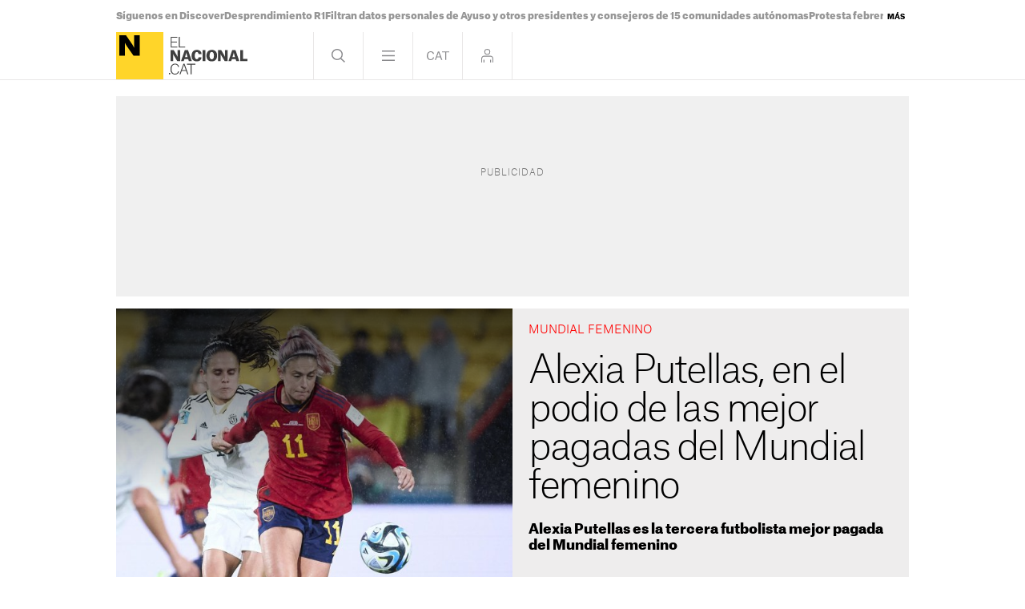

--- FILE ---
content_type: text/css
request_url: https://www.elnacional.cat/uploads/static/taules.css
body_size: 251
content:
/* Taula */
table.cs-taula{
	font-family: 'Atlas Grotesk Web', Arial, Helvetica, sans-serif;
	font-weight: 100;
	font-style: normal;
	font-stretch: normal;
	font-size: 13px;
	line-height: 1.5em;
	border-collapse: collapse;
	border-spacing: 0;
	width: 100%;
}


.cs-taula caption{
	font-size: 18px;
	line-height: 1.5em;
	text-align: left;
	font-weight: bold;
}


/* Capçelera */
.cs-taula th{
	background: #8f8f8f;
	color: white;
	font-weight: bold;
	border-bottom: solid 0.5px black;
	padding: 10px;
}

/* Alineació base i espaciat */
.cs-taula th,
.cs-taula td{
	text-align: center;
}

.cs-taula td{
	padding: 5px;
}

/* Filets files */
.cs-taula tbody tr{
	vertical-align: top;
	border-bottom: solid 0.5px black;
}

/* Sense filet */
.cs-taula tbody tr.sense{
	border-bottom: 0px;
}

/* Filet dalt */
.cs-taula tbody tr.filet{
	border-top: solid 0.5px black;
}

/* Destacat */
.cs-taula .destacat td{
	background:#cfcfcf;
	color: black;
	font-weight:bold;
}

/* Colors de fons*/
.cs-taula .groc td,
.cs-taula td.groc{
    background-color: #fced92;
}

.cs-taula .blau td,
.cs-taula td.blau{
    background-color: #c0e5fb;
}

.cs-taula .vermell td,
.cs-taula td.vermell{
    background-color: #feb3b3;
}

.cs-taula .verd td,
.cs-taula td.verd{
    background-color: #bdffce;
}

.cs-taula .gris td,
.cs-taula td.gris{
    background-color: #cfcfcf;
}

/* Pictos  */

.tbl-icona{
	display: inline-block;
	margin-right: 2px;
	width: 16px;
    height: 16px;
}

.tbl-x {
	background-image: url('/uploads/static/icones/x.png');
}

.tbl-obert {
	background-image: url('/uploads/static/icones/verd.png');
}

.tbl-tancat {
	background-image: url('/uploads/static/icones/vermell.png');
}


/* 1x1 Valoració */

table.cs-1x1 {
	width: 100%;
	border-top: 2px solid LightGrey;
}

.cs-1x1 .jugador {
	width: 145px;
	padding-top:20px;
}

.cs-1x1 .nom {
	font-family: 'AG-Black',Arial,Helvetica,sans-serif;
	font-size: 1.3em;
    color: #ffd529;
    vertical-align: bottom;
    font-weight: bold;
}

.cs-1x1 .nota {
	font-family: 'AG-Black',Arial,Helvetica,sans-serif;
	font-size: 1.3em;
	vertical-align: top;
    font-weight: bold;
}

.cs-1x1 .comentari{
	padding-bottom:20px;
	border-bottom: 2px solid LightGrey;
}

--- FILE ---
content_type: text/css
request_url: https://www.elnacional.cat/uploads/static/banderes.css
body_size: 895
content:
.bandera-t{
	display: inline-block;
	margin-right: 4px;
	float: left;
	width: 22px;
	height: 16px;
    	border: 1px solid #afafaf
}

.medalla-t{
	display: inline-block;
	width: 18px;
	height: 18px;
}

.bandera-t-AFG {
	background-image: url('/uploads/static/banderes/coi/afg.png');
}
.bandera-t-AHO {
	background-image: url('/uploads/static/banderes/coi/aho.png');
}
.bandera-t-ALB {
	background-image: url('/uploads/static/banderes/coi/alb.png');
}
.bandera-t-ALG {
	background-image: url('/uploads/static/banderes/coi/alg.png');
}
.bandera-t-AND {
	background-image: url('/uploads/static/banderes/coi/and.png');
}
.bandera-t-ANG {
	background-image: url('/uploads/static/banderes/coi/ang.png');
}
.bandera-t-ANT {
	background-image: url('/uploads/static/banderes/coi/ant.png');
}
.bandera-t-ARG {
	background-image: url('/uploads/static/banderes/coi/arg.png');
}
.bandera-t-ARM {
	background-image: url('/uploads/static/banderes/coi/arm.png');
}
.bandera-t-ARU {
	background-image: url('/uploads/static/banderes/coi/aru.png');
}
.bandera-t-ASA {
	background-image: url('/uploads/static/banderes/coi/asa.png');
}
.bandera-t-AUS {
	background-image: url('/uploads/static/banderes/coi/aus.png');
}
.bandera-t-AUT {
	background-image: url('/uploads/static/banderes/coi/aut.png');
}
.bandera-t-AZE {
	background-image: url('/uploads/static/banderes/coi/aze.png');
}
.bandera-t-BAH {
	background-image: url('/uploads/static/banderes/coi/bah.png');
}
.bandera-t-BAN {
	background-image: url('/uploads/static/banderes/coi/ban.png');
}
.bandera-t-BAR {
	background-image: url('/uploads/static/banderes/coi/bar.png');
}
.bandera-t-BDI {
	background-image: url('/uploads/static/banderes/coi/bdi.png');
}
.bandera-t-BEL {
	background-image: url('/uploads/static/banderes/coi/bel.png');
}
.bandera-t-BEN {
	background-image: url('/uploads/static/banderes/coi/ben.png');
}
.bandera-t-BER {
	background-image: url('/uploads/static/banderes/coi/ber.png');
}
.bandera-t-BHU {
	background-image: url('/uploads/static/banderes/coi/bhu.png');
}
.bandera-t-BIH {
	background-image: url('/uploads/static/banderes/coi/bih.png');
}
.bandera-t-BIZ {
	background-image: url('/uploads/static/banderes/coi/biz.png');
}
.bandera-t-BLR {
	background-image: url('/uploads/static/banderes/coi/blr.png');
}
.bandera-t-BOL {
	background-image: url('/uploads/static/banderes/coi/bol.png');
}
.bandera-t-BOT {
	background-image: url('/uploads/static/banderes/coi/bot.png');
}
.bandera-t-BRA {
	background-image: url('/uploads/static/banderes/coi/bra.png');
}
.bandera-t-BRN {
	background-image: url('/uploads/static/banderes/coi/brn.png');
}
.bandera-t-BRU {
	background-image: url('/uploads/static/banderes/coi/bru.png');
}
.bandera-t-BUL {
	background-image: url('/uploads/static/banderes/coi/bul.png');
}
.bandera-t-BUR {
	background-image: url('/uploads/static/banderes/coi/bur.png');
}
.bandera-t-CAF {
	background-image: url('/uploads/static/banderes/coi/caf.png');
}
.bandera-t-CAM {
	background-image: url('/uploads/static/banderes/coi/cam.png');
}
.bandera-t-CAN {
	background-image: url('/uploads/static/banderes/coi/can.png');
}
.bandera-t-CAT {
	background-image: url('/uploads/static/banderes/coi/cat.png');
}
.bandera-t-CAY {
	background-image: url('/uploads/static/banderes/coi/cay.png');
}
.bandera-t-CGO {
	background-image: url('/uploads/static/banderes/coi/cgo.png');
}
.bandera-t-CHA {
	background-image: url('/uploads/static/banderes/coi/cha.png');
}
.bandera-t-CHI {
	background-image: url('/uploads/static/banderes/coi/chi.png');
}
.bandera-t-CHN {
	background-image: url('/uploads/static/banderes/coi/chn.png');
}
.bandera-t-CIV {
	background-image: url('/uploads/static/banderes/coi/civ.png');
}
.bandera-t-CMR {
	background-image: url('/uploads/static/banderes/coi/cmr.png');
}
.bandera-t-COD {
	background-image: url('/uploads/static/banderes/coi/cod.png');
}
.bandera-t-COK {
	background-image: url('/uploads/static/banderes/coi/cok.png');
}
.bandera-t-COL {
	background-image: url('/uploads/static/banderes/coi/col.png');
}
.bandera-t-COM {
	background-image: url('/uploads/static/banderes/coi/com.png');
}
.bandera-t-CPV {
	background-image: url('/uploads/static/banderes/coi/cpv.png');
}
.bandera-t-CRC {
	background-image: url('/uploads/static/banderes/coi/crc.png');
}
.bandera-t-CRO {
	background-image: url('/uploads/static/banderes/coi/cro.png');
}
.bandera-t-CUB {
	background-image: url('/uploads/static/banderes/coi/cub.png');
}
.bandera-t-CUR {
	background-image: url('/uploads/static/banderes/coi/cur.png');
}
.bandera-t-CYP {
	background-image: url('/uploads/static/banderes/coi/cyp.png');
}
.bandera-t-CZE {
	background-image: url('/uploads/static/banderes/coi/cze.png');
}
.bandera-t-DEN {
	background-image: url('/uploads/static/banderes/coi/den.png');
}
.bandera-t-DJI {
	background-image: url('/uploads/static/banderes/coi/dji.png');
}
.bandera-t-DMA {
	background-image: url('/uploads/static/banderes/coi/dma.png');
}
.bandera-t-DOM {
	background-image: url('/uploads/static/banderes/coi/dom.png');
}
.bandera-t-ECU {
	background-image: url('/uploads/static/banderes/coi/ecu.png');
}
.bandera-t-EGY {
	background-image: url('/uploads/static/banderes/coi/egy.png');
}
.bandera-t-ERI {
	background-image: url('/uploads/static/banderes/coi/eri.png');
}
.bandera-t-ESA {
	background-image: url('/uploads/static/banderes/coi/esa.png');
}
.bandera-t-ESP {
	background-image: url('/uploads/static/banderes/coi/esp.png');
}
.bandera-t-EST {
	background-image: url('/uploads/static/banderes/coi/est.png');
}
.bandera-t-ETH {
	background-image: url('/uploads/static/banderes/coi/eth.png');
}
.bandera-t-FIJ {
	background-image: url('/uploads/static/banderes/coi/fij.png');
}
.bandera-t-FIN {
	background-image: url('/uploads/static/banderes/coi/fin.png');
}
.bandera-t-FRA {
	background-image: url('/uploads/static/banderes/coi/fra.png');
}
.bandera-t-FSM {
	background-image: url('/uploads/static/banderes/coi/fsm.png');
}
.bandera-t-GAB {
	background-image: url('/uploads/static/banderes/coi/gab.png');
}
.bandera-t-GAM {
	background-image: url('/uploads/static/banderes/coi/gam.png');
}
.bandera-t-GBR {
	background-image: url('/uploads/static/banderes/coi/gbr.png');
}
.bandera-t-GBS {
	background-image: url('/uploads/static/banderes/coi/gbs.png');
}
.bandera-t-GEO {
	background-image: url('/uploads/static/banderes/coi/geo.png');
}
.bandera-t-GEQ {
	background-image: url('/uploads/static/banderes/coi/geq.png');
}
.bandera-t-GER {
	background-image: url('/uploads/static/banderes/coi/ger.png');
}
.bandera-t-GHA {
	background-image: url('/uploads/static/banderes/coi/gha.png');
}
.bandera-t-GRE {
	background-image: url('/uploads/static/banderes/coi/gre.png');
}
.bandera-t-GRN {
	background-image: url('/uploads/static/banderes/coi/grn.png');
}
.bandera-t-GUA {
	background-image: url('/uploads/static/banderes/coi/gua.png');
}
.bandera-t-GUI {
	background-image: url('/uploads/static/banderes/coi/gui.png');
}
.bandera-t-GUM {
	background-image: url('/uploads/static/banderes/coi/gum.png');
}
.bandera-t-GUY {
	background-image: url('/uploads/static/banderes/coi/guy.png');
}
.bandera-t-HAI {
	background-image: url('/uploads/static/banderes/coi/hai.png');
}
.bandera-t-HKG {
	background-image: url('/uploads/static/banderes/coi/hkg.png');
}
.bandera-t-HON {
	background-image: url('/uploads/static/banderes/coi/hon.png');
}
.bandera-t-HUN {
	background-image: url('/uploads/static/banderes/coi/hun.png');
}
.bandera-t-INA {
	background-image: url('/uploads/static/banderes/coi/ina.png');
}
.bandera-t-IND {
	background-image: url('/uploads/static/banderes/coi/ind.png');
}
.bandera-t-IRI {
	background-image: url('/uploads/static/banderes/coi/iri.png');
}
.bandera-t-IRL {
	background-image: url('/uploads/static/banderes/coi/irl.png');
}
.bandera-t-IRQ {
	background-image: url('/uploads/static/banderes/coi/irq.png');
}
.bandera-t-ISL {
	background-image: url('/uploads/static/banderes/coi/isl.png');
}
.bandera-t-ISR {
	background-image: url('/uploads/static/banderes/coi/isr.png');
}
.bandera-t-ISV {
	background-image: url('/uploads/static/banderes/coi/isv.png');
}
.bandera-t-ITA {
	background-image: url('/uploads/static/banderes/coi/ita.png');
}
.bandera-t-IVB {
	background-image: url('/uploads/static/banderes/coi/ivb.png');
}
.bandera-t-JAM {
	background-image: url('/uploads/static/banderes/coi/jam.png');
}
.bandera-t-JOR {
	background-image: url('/uploads/static/banderes/coi/jor.png');
}
.bandera-t-JPN {
	background-image: url('/uploads/static/banderes/coi/jpn.png');
}
.bandera-t-KAZ {
	background-image: url('/uploads/static/banderes/coi/kaz.png');
}
.bandera-t-KEN {
	background-image: url('/uploads/static/banderes/coi/ken.png');
}
.bandera-t-KGZ {
	background-image: url('/uploads/static/banderes/coi/kgz.png');
}
.bandera-t-KIR {
	background-image: url('/uploads/static/banderes/coi/kir.png');
}
.bandera-t-KOR {
	background-image: url('/uploads/static/banderes/coi/kor.png');
}
.bandera-t-KOS {
	background-image: url('/uploads/static/banderes/coi/kos.png');
}
.bandera-t-KSA {
	background-image: url('/uploads/static/banderes/coi/ksa.png');
}
.bandera-t-KUW {
	background-image: url('/uploads/static/banderes/coi/kuw.png');
}
.bandera-t-LAO {
	background-image: url('/uploads/static/banderes/coi/lao.png');
}
.bandera-t-LAT {
	background-image: url('/uploads/static/banderes/coi/lat.png');
}
.bandera-t-LBA {
	background-image: url('/uploads/static/banderes/coi/lba.png');
}
.bandera-t-LBR {
	background-image: url('/uploads/static/banderes/coi/lbr.png');
}
.bandera-t-LCA {
	background-image: url('/uploads/static/banderes/coi/lca.png');
}
.bandera-t-LES {
	background-image: url('/uploads/static/banderes/coi/les.png');
}
.bandera-t-LIB {
	background-image: url('/uploads/static/banderes/coi/lib.png');
}
.bandera-t-LIE {
	background-image: url('/uploads/static/banderes/coi/lie.png');
}
.bandera-t-LTU {
	background-image: url('/uploads/static/banderes/coi/ltu.png');
}
.bandera-t-LUX {
	background-image: url('/uploads/static/banderes/coi/lux.png');
}
.bandera-t-MAD {
	background-image: url('/uploads/static/banderes/coi/mad.png');
}
.bandera-t-MAR {
	background-image: url('/uploads/static/banderes/coi/mar.png');
}
.bandera-t-MAS {
	background-image: url('/uploads/static/banderes/coi/mas.png');
}
.bandera-t-MAW {
	background-image: url('/uploads/static/banderes/coi/maw.png');
}
.bandera-t-MDA {
	background-image: url('/uploads/static/banderes/coi/mda.png');
}
.bandera-t-MDV {
	background-image: url('/uploads/static/banderes/coi/mdv.png');
}
.bandera-t-MEX {
	background-image: url('/uploads/static/banderes/coi/mex.png');
}
.bandera-t-MGL {
	background-image: url('/uploads/static/banderes/coi/mgl.png');
}
.bandera-t-MHL {
	background-image: url('/uploads/static/banderes/coi/mhl.png');
}
.bandera-t-MKD {
	background-image: url('/uploads/static/banderes/coi/mkd.png');
}
.bandera-t-MLI {
	background-image: url('/uploads/static/banderes/coi/mli.png');
}
.bandera-t-MLT {
	background-image: url('/uploads/static/banderes/coi/mlt.png');
}
.bandera-t-MNE {
	background-image: url('/uploads/static/banderes/coi/mne.png');
}
.bandera-t-MON {
	background-image: url('/uploads/static/banderes/coi/mon.png');
}
.bandera-t-MOZ {
	background-image: url('/uploads/static/banderes/coi/moz.png');
}
.bandera-t-MRI {
	background-image: url('/uploads/static/banderes/coi/mri.png');
}
.bandera-t-MTN {
	background-image: url('/uploads/static/banderes/coi/mtn.png');
}
.bandera-t-MYA {
	background-image: url('/uploads/static/banderes/coi/mya.png');
}
.bandera-t-NAM {
	background-image: url('/uploads/static/banderes/coi/nam.png');
}
.bandera-t-NCA {
	background-image: url('/uploads/static/banderes/coi/nca.png');
}
.bandera-t-NED {
	background-image: url('/uploads/static/banderes/coi/ned.png');
}
.bandera-t-NEP {
	background-image: url('/uploads/static/banderes/coi/nep.png');
}
.bandera-t-NGR {
	background-image: url('/uploads/static/banderes/coi/ngr.png');
}
.bandera-t-NIG {
	background-image: url('/uploads/static/banderes/coi/nig.png');
}
.bandera-t-NOR {
	background-image: url('/uploads/static/banderes/coi/nor.png');
}
.bandera-t-NRU {
	background-image: url('/uploads/static/banderes/coi/nru.png');
}
.bandera-t-NZL {
	background-image: url('/uploads/static/banderes/coi/nzl.png');
}
.bandera-t-OMA {
	background-image: url('/uploads/static/banderes/coi/oma.png');
}
.bandera-t-PAK {
	background-image: url('/uploads/static/banderes/coi/pak.png');
}
.bandera-t-PAN {
	background-image: url('/uploads/static/banderes/coi/pan.png');
}
.bandera-t-PAR {
	background-image: url('/uploads/static/banderes/coi/par.png');
}
.bandera-t-PER {
	background-image: url('/uploads/static/banderes/coi/per.png');
}
.bandera-t-PHI {
	background-image: url('/uploads/static/banderes/coi/phi.png');
}
.bandera-t-PLE {
	background-image: url('/uploads/static/banderes/coi/ple.png');
}
.bandera-t-PLW {
	background-image: url('/uploads/static/banderes/coi/plw.png');
}
.bandera-t-PNG {
	background-image: url('/uploads/static/banderes/coi/png.png');
}
.bandera-t-POL {
	background-image: url('/uploads/static/banderes/coi/pol.png');
}
.bandera-t-POR {
	background-image: url('/uploads/static/banderes/coi/por.png');
}
.bandera-t-PRK {
	background-image: url('/uploads/static/banderes/coi/prk.png');
}
.bandera-t-PUR {
	background-image: url('/uploads/static/banderes/coi/pur.png');
}
.bandera-t-QAT {
	background-image: url('/uploads/static/banderes/coi/qat.png');
}
.bandera-t-ROU {
	background-image: url('/uploads/static/banderes/coi/rou.png');
}
.bandera-t-RSA {
	background-image: url('/uploads/static/banderes/coi/rsa.png');
}
.bandera-t-RUS {
	background-image: url('/uploads/static/banderes/coi/rus.png');
}
.bandera-t-ROC {
	background-image: url('/uploads/static/banderes/coi/roc.png');
}
.bandera-t-RWA {
	background-image: url('/uploads/static/banderes/coi/rwa.png');
}
.bandera-t-SAM {
	background-image: url('/uploads/static/banderes/coi/sam.png');
}
.bandera-t-SEN {
	background-image: url('/uploads/static/banderes/coi/sen.png');
}
.bandera-t-SEY {
	background-image: url('/uploads/static/banderes/coi/sey.png');
}
.bandera-t-SGP {
	background-image: url('/uploads/static/banderes/coi/sgp.png');
}
.bandera-t-SKN {
	background-image: url('/uploads/static/banderes/coi/skn.png');
}
.bandera-t-SLE {
	background-image: url('/uploads/static/banderes/coi/sle.png');
}
.bandera-t-SLO {
	background-image: url('/uploads/static/banderes/coi/slo.png');
}
.bandera-t-SMR {
	background-image: url('/uploads/static/banderes/coi/smr.png');
}
.bandera-t-SOL {
	background-image: url('/uploads/static/banderes/coi/sol.png');
}
.bandera-t-SOM {
	background-image: url('/uploads/static/banderes/coi/som.png');
}
.bandera-t-SRB {
	background-image: url('/uploads/static/banderes/coi/srb.png');
}
.bandera-t-SRI {
	background-image: url('/uploads/static/banderes/coi/sri.png');
}
.bandera-t-SSD {
	background-image: url('/uploads/static/banderes/coi/ssd.png');
}
.bandera-t-STP {
	background-image: url('/uploads/static/banderes/coi/stp.png');
}
.bandera-t-SUD {
	background-image: url('/uploads/static/banderes/coi/sud.png');
}
.bandera-t-SUI {
	background-image: url('/uploads/static/banderes/coi/sui.png');
}
.bandera-t-SUR {
	background-image: url('/uploads/static/banderes/coi/sur.png');
}
.bandera-t-SVK {
	background-image: url('/uploads/static/banderes/coi/svk.png');
}
.bandera-t-SWE {
	background-image: url('/uploads/static/banderes/coi/swe.png');
}
.bandera-t-SWZ {
	background-image: url('/uploads/static/banderes/coi/swz.png');
}
.bandera-t-SYR {
	background-image: url('/uploads/static/banderes/coi/syr.png');
}
.bandera-t-TAN {
	background-image: url('/uploads/static/banderes/coi/tan.png');
}
.bandera-t-TGA {
	background-image: url('/uploads/static/banderes/coi/tga.png');
}
.bandera-t-THA {
	background-image: url('/uploads/static/banderes/coi/tha.png');
}
.bandera-t-TJK {
	background-image: url('/uploads/static/banderes/coi/tjk.png');
}
.bandera-t-TKM {
	background-image: url('/uploads/static/banderes/coi/tkm.png');
}
.bandera-t-TLS {
	background-image: url('/uploads/static/banderes/coi/tls.png');
}
.bandera-t-TOG {
	background-image: url('/uploads/static/banderes/coi/tog.png');
}
.bandera-t-TRI {
	background-image: url('/uploads/static/banderes/coi/tri.png');
}
.bandera-t-TUN {
	background-image: url('/uploads/static/banderes/coi/tun.png');
}
.bandera-t-TUR {
	background-image: url('/uploads/static/banderes/coi/tur.png');
}
.bandera-t-TUV {
	background-image: url('/uploads/static/banderes/coi/tuv.png');
}
.bandera-t-UAE {
	background-image: url('/uploads/static/banderes/coi/uae.png');
}
.bandera-t-UGA {
	background-image: url('/uploads/static/banderes/coi/uga.png');
}
.bandera-t-UKR {
	background-image: url('/uploads/static/banderes/coi/ukr.png');
}
.bandera-t-URU {
	background-image: url('/uploads/static/banderes/coi/uru.png');
}
.bandera-t-USA {
	background-image: url('/uploads/static/banderes/coi/usa.png');
}
.bandera-t-URS {
	background-image: url('/uploads/static/banderes/coi/urs.png');
}
.bandera-t-UZB {
	background-image: url('/uploads/static/banderes/coi/uzb.png');
}
.bandera-t-VAN {
	background-image: url('/uploads/static/banderes/coi/van.png');
}
.bandera-t-VEN {
	background-image: url('/uploads/static/banderes/coi/ven.png');
}
.bandera-t-VIE {
	background-image: url('/uploads/static/banderes/coi/vie.png');
}
.bandera-t-VIN {
	background-image: url('/uploads/static/banderes/coi/vin.png');
}
.bandera-t-YEM {
	background-image: url('/uploads/static/banderes/coi/yem.png');
}
.bandera-t-ZAM {
	background-image: url('/uploads/static/banderes/coi/zam.png');
}
.bandera-t-ZIM {
	background-image: url('/uploads/static/banderes/coi/zim.png');
}
.bandera-t-BWI {
	background-image: url('/uploads/static/banderes/coi/bwi.png');
}
.bandera-t-TPE {
	background-image: url('/uploads/static/banderes/coi/tpe.png');
}
.bandera-t-IOA {
	background-image: url('/uploads/static/banderes/coi/ioa.png');
}
.bandera-t-EOR {
	background-image: url('/uploads/static/banderes/coi/eor.png');
}
.bandera-t-IPA {
	background-image: url('/uploads/static/banderes/coi/ipa.png');
}
.bandera-t-XXX {
	background-image: url('/uploads/static/banderes/coi/xxx.png');
	border: 0px;
}
.medalla-t-or {
	background-image: url('/uploads/static/olimpic/t/or.png');
}
.medalla-t-plata  {
	background-image: url('/uploads/static/olimpic/t/plata.png');
}
.medalla-t-bronze  {
	background-image: url('/uploads/static/olimpic/t/bronze.png');
}
.medalla-t-total  {
	background-image: url('/uploads/static/olimpic/t/total.png');
	width: 30px;
}

.bandera-t-WAL {
	background-image: url('/uploads/static/banderes/fifa/wal.png');
}
.bandera-t-SCO {
	background-image: url('/uploads/static/banderes/fifa/sco.png');
}
.bandera-t-ING {
	background-image: url('/uploads/static/banderes/fifa/ing.png');
}
.bandera-t-NIR {
	background-image: url('/uploads/static/banderes/fifa/nir.png');
}
.bandera-t-FRO {
	background-image: url('/uploads/static/banderes/iso/fro.png');
}
.bandera-t-GIB {
	background-image: url('/uploads/static/banderes/iso/gib.png');
}
.bandera-t-EUS {
	background-image: url('/uploads/static/banderes/fifa/eus.png');
}


--- FILE ---
content_type: text/css;charset=UTF-8
request_url: https://www.elnacional.cat/uploads/static/columnes_css.php?class=taula1&h=d1,e2&d=d1,e2*,c5*
body_size: -438
content:
.taula1 th:nth-child(1){text-align:right;}
.taula1 th:nth-child(2){text-align:left;}
.taula1 td:nth-child(1){text-align:right;}
.taula1 td:nth-child(2){text-align:left;font-weight:bold;}
.taula1 td:nth-child(5){text-align:center;font-weight:bold;}
